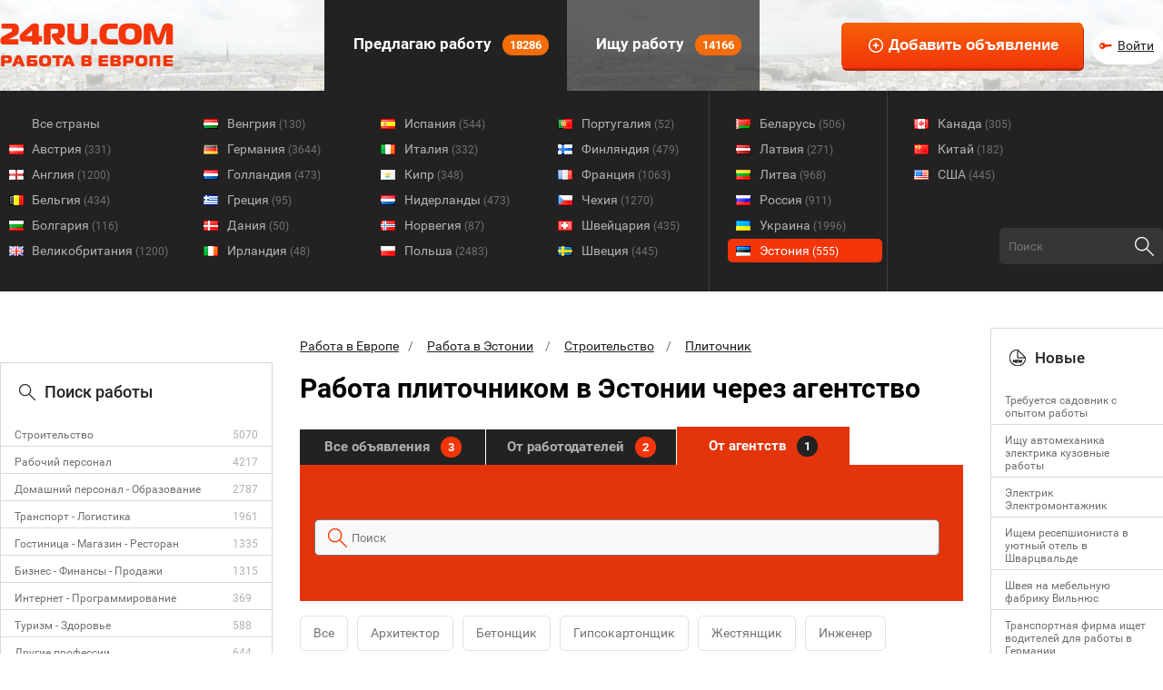

--- FILE ---
content_type: text/html; charset=UTF-8
request_url: https://24ru.com/rabota-estonia/agency/building/tiler
body_size: 11151
content:
<html>
<head>
<script async src="//pagead2.googlesyndication.com/pagead/js/adsbygoogle.js"></script>
	<script>
     window.onload = function() {
         (adsbygoogle = window.adsbygoogle || []).push({
             google_ad_client: "ca-pub-3303918418798260",
             enable_page_level_ads: true
         });
     }
	</script>
	<style type="text/css">
		/* cyrillic-ext */
		@font-face {
		  font-family: 'Roboto';
		  font-style: normal;
		  font-weight: 400;
		  src: local('Roboto'), local('Roboto-Regular'), url(https://fonts.gstatic.com/s/roboto/v15/ek4gzZ-GeXAPcSbHtCeQI_esZW2xOQ-xsNqO47m55DA.woff2) format('woff2');
		  unicode-range: U+0460-052F, U+20B4, U+2DE0-2DFF, U+A640-A69F;
		}
		/* cyrillic */
		@font-face {
		  font-family: 'Roboto';
		  font-style: normal;
		  font-weight: 400;
		  src: local('Roboto'), local('Roboto-Regular'), url(https://fonts.gstatic.com/s/roboto/v15/mErvLBYg_cXG3rLvUsKT_fesZW2xOQ-xsNqO47m55DA.woff2) format('woff2');
		  unicode-range: U+0400-045F, U+0490-0491, U+04B0-04B1, U+2116;
		}
		/* greek-ext */
		@font-face {
		  font-family: 'Roboto';
		  font-style: normal;
		  font-weight: 400;
		  src: local('Roboto'), local('Roboto-Regular'), url(https://fonts.gstatic.com/s/roboto/v15/-2n2p-_Y08sg57CNWQfKNvesZW2xOQ-xsNqO47m55DA.woff2) format('woff2');
		  unicode-range: U+1F00-1FFF;
		}
		/* greek */
		@font-face {
		  font-family: 'Roboto';
		  font-style: normal;
		  font-weight: 400;
		  src: local('Roboto'), local('Roboto-Regular'), url(https://fonts.gstatic.com/s/roboto/v15/u0TOpm082MNkS5K0Q4rhqvesZW2xOQ-xsNqO47m55DA.woff2) format('woff2');
		  unicode-range: U+0370-03FF;
		}
		/* vietnamese */
		@font-face {
		  font-family: 'Roboto';
		  font-style: normal;
		  font-weight: 400;
		  src: local('Roboto'), local('Roboto-Regular'), url(https://fonts.gstatic.com/s/roboto/v15/NdF9MtnOpLzo-noMoG0miPesZW2xOQ-xsNqO47m55DA.woff2) format('woff2');
		  unicode-range: U+0102-0103, U+1EA0-1EF9, U+20AB;
		}
		/* latin-ext */
		@font-face {
		  font-family: 'Roboto';
		  font-style: normal;
		  font-weight: 400;
		  src: local('Roboto'), local('Roboto-Regular'), url(https://fonts.gstatic.com/s/roboto/v15/Fcx7Wwv8OzT71A3E1XOAjvesZW2xOQ-xsNqO47m55DA.woff2) format('woff2');
		  unicode-range: U+0100-024F, U+1E00-1EFF, U+20A0-20AB, U+20AD-20CF, U+2C60-2C7F, U+A720-A7FF;
		}
		/* latin */
		@font-face {
		  font-family: 'Roboto';
		  font-style: normal;
		  font-weight: 400;
		  src: local('Roboto'), local('Roboto-Regular'), url(https://fonts.gstatic.com/s/roboto/v15/CWB0XYA8bzo0kSThX0UTuA.woff2) format('woff2');
		  unicode-range: U+0000-00FF, U+0131, U+0152-0153, U+02C6, U+02DA, U+02DC, U+2000-206F, U+2074, U+20AC, U+2212, U+2215;
		}
		/* cyrillic-ext */
		@font-face {
		  font-family: 'Roboto';
		  font-style: normal;
		  font-weight: 500;
		  src: local('Roboto Medium'), local('Roboto-Medium'), url(https://fonts.gstatic.com/s/roboto/v15/ZLqKeelYbATG60EpZBSDyxJtnKITppOI_IvcXXDNrsc.woff2) format('woff2');
		  unicode-range: U+0460-052F, U+20B4, U+2DE0-2DFF, U+A640-A69F;
		}
		/* cyrillic */
		@font-face {
		  font-family: 'Roboto';
		  font-style: normal;
		  font-weight: 500;
		  src: local('Roboto Medium'), local('Roboto-Medium'), url(https://fonts.gstatic.com/s/roboto/v15/oHi30kwQWvpCWqAhzHcCSBJtnKITppOI_IvcXXDNrsc.woff2) format('woff2');
		  unicode-range: U+0400-045F, U+0490-0491, U+04B0-04B1, U+2116;
		}
		/* greek-ext */
		@font-face {
		  font-family: 'Roboto';
		  font-style: normal;
		  font-weight: 500;
		  src: local('Roboto Medium'), local('Roboto-Medium'), url(https://fonts.gstatic.com/s/roboto/v15/rGvHdJnr2l75qb0YND9NyBJtnKITppOI_IvcXXDNrsc.woff2) format('woff2');
		  unicode-range: U+1F00-1FFF;
		}
		/* greek */
		@font-face {
		  font-family: 'Roboto';
		  font-style: normal;
		  font-weight: 500;
		  src: local('Roboto Medium'), local('Roboto-Medium'), url(https://fonts.gstatic.com/s/roboto/v15/mx9Uck6uB63VIKFYnEMXrRJtnKITppOI_IvcXXDNrsc.woff2) format('woff2');
		  unicode-range: U+0370-03FF;
		}
		/* vietnamese */
		@font-face {
		  font-family: 'Roboto';
		  font-style: normal;
		  font-weight: 500;
		  src: local('Roboto Medium'), local('Roboto-Medium'), url(https://fonts.gstatic.com/s/roboto/v15/mbmhprMH69Zi6eEPBYVFhRJtnKITppOI_IvcXXDNrsc.woff2) format('woff2');
		  unicode-range: U+0102-0103, U+1EA0-1EF9, U+20AB;
		}
		/* latin-ext */
		@font-face {
		  font-family: 'Roboto';
		  font-style: normal;
		  font-weight: 500;
		  src: local('Roboto Medium'), local('Roboto-Medium'), url(https://fonts.gstatic.com/s/roboto/v15/oOeFwZNlrTefzLYmlVV1UBJtnKITppOI_IvcXXDNrsc.woff2) format('woff2');
		  unicode-range: U+0100-024F, U+1E00-1EFF, U+20A0-20AB, U+20AD-20CF, U+2C60-2C7F, U+A720-A7FF;
		}
		/* latin */
		@font-face {
		  font-family: 'Roboto';
		  font-style: normal;
		  font-weight: 500;
		  src: local('Roboto Medium'), local('Roboto-Medium'), url(https://fonts.gstatic.com/s/roboto/v15/RxZJdnzeo3R5zSexge8UUVtXRa8TVwTICgirnJhmVJw.woff2) format('woff2');
		  unicode-range: U+0000-00FF, U+0131, U+0152-0153, U+02C6, U+02DA, U+02DC, U+2000-206F, U+2074, U+20AC, U+2212, U+2215;
		}
		/* cyrillic-ext */
		@font-face {
		  font-family: 'Roboto';
		  font-style: normal;
		  font-weight: 700;
		  src: local('Roboto Bold'), local('Roboto-Bold'), url(https://fonts.gstatic.com/s/roboto/v15/77FXFjRbGzN4aCrSFhlh3hJtnKITppOI_IvcXXDNrsc.woff2) format('woff2');
		  unicode-range: U+0460-052F, U+20B4, U+2DE0-2DFF, U+A640-A69F;
		}
		/* cyrillic */
		@font-face {
		  font-family: 'Roboto';
		  font-style: normal;
		  font-weight: 700;
		  src: local('Roboto Bold'), local('Roboto-Bold'), url(https://fonts.gstatic.com/s/roboto/v15/isZ-wbCXNKAbnjo6_TwHThJtnKITppOI_IvcXXDNrsc.woff2) format('woff2');
		  unicode-range: U+0400-045F, U+0490-0491, U+04B0-04B1, U+2116;
		}
		/* greek-ext */
		@font-face {
		  font-family: 'Roboto';
		  font-style: normal;
		  font-weight: 700;
		  src: local('Roboto Bold'), local('Roboto-Bold'), url(https://fonts.gstatic.com/s/roboto/v15/UX6i4JxQDm3fVTc1CPuwqhJtnKITppOI_IvcXXDNrsc.woff2) format('woff2');
		  unicode-range: U+1F00-1FFF;
		}
		/* greek */
		@font-face {
		  font-family: 'Roboto';
		  font-style: normal;
		  font-weight: 700;
		  src: local('Roboto Bold'), local('Roboto-Bold'), url(https://fonts.gstatic.com/s/roboto/v15/jSN2CGVDbcVyCnfJfjSdfBJtnKITppOI_IvcXXDNrsc.woff2) format('woff2');
		  unicode-range: U+0370-03FF;
		}
		/* vietnamese */
		@font-face {
		  font-family: 'Roboto';
		  font-style: normal;
		  font-weight: 700;
		  src: local('Roboto Bold'), local('Roboto-Bold'), url(https://fonts.gstatic.com/s/roboto/v15/PwZc-YbIL414wB9rB1IAPRJtnKITppOI_IvcXXDNrsc.woff2) format('woff2');
		  unicode-range: U+0102-0103, U+1EA0-1EF9, U+20AB;
		}
		/* latin-ext */
		@font-face {
		  font-family: 'Roboto';
		  font-style: normal;
		  font-weight: 700;
		  src: local('Roboto Bold'), local('Roboto-Bold'), url(https://fonts.gstatic.com/s/roboto/v15/97uahxiqZRoncBaCEI3aWxJtnKITppOI_IvcXXDNrsc.woff2) format('woff2');
		  unicode-range: U+0100-024F, U+1E00-1EFF, U+20A0-20AB, U+20AD-20CF, U+2C60-2C7F, U+A720-A7FF;
		}
		/* latin */
		@font-face {
		  font-family: 'Roboto';
		  font-style: normal;
		  font-weight: 700;
		  src: local('Roboto Bold'), local('Roboto-Bold'), url(https://fonts.gstatic.com/s/roboto/v15/d-6IYplOFocCacKzxwXSOFtXRa8TVwTICgirnJhmVJw.woff2) format('woff2');
		  unicode-range: U+0000-00FF, U+0131, U+0152-0153, U+02C6, U+02DA, U+02DC, U+2000-206F, U+2074, U+20AC, U+2212, U+2215;
		}
	</style>
	<style type="text/css">
		html {
			height: 100%;
		}

		body {
			margin: 0;
			height: 100%;
			font-family: 'Roboto', sans-serif;
			font-size: 14px;
			color: #717171;
		}

		input, textarea
		{
			outline: none;
		}

		.content-width
		{
			width: 1280px;
			margin: 0 auto;
		}

		.txt-big
		{
			font-size: 18px;
		}

		.txt-small
		{
			font-size: 12px;
		}

		.txt-smallest
		{
			font-size: 10px;
		}

		.underlined
		{
			text-decoration: underline !important;
		}


		#page {
			min-height: 100%;
		}

		.overhid {
			overflow: hidden;
		}

		.f-left {
			float: left;
		}

		.hidden {
			display: none !important;
		}

		.txt-green
		{
			color: #12a61a;
		}

		.txt-bold
		{
			font-weight: bold;
		}

		.container
		{
			margin: 25px 50px;
		}

		h1
		{
			margin-top: 0px;
			font-size: 30px;
			color: #000;
			font-weight: bold;
		}

		h2
		{
			font-size: 18px;
			font-weight: 500;
			color: #222222;
		}

		h3
		{
			font-size: 16px;
			color: #000;
		}

		#hFooter {
			height: 290px;
		}

		.txt-blue
		{
			color: #5091b3;
		}

		.nom
		{
			margin: 0;
		}

		.txt-gray
		{
			color: #999999;
		}

		.txt-red
		{
			color: #f43509 !important;
		}

		.stripped-table tr:nth-child(odd)
		{
			background: #f6f6f6;
		}

		.gradient-table tr
		{
			background: #f5f5f5;
			background: linear-gradient(to top, #f5f5f5, #ffffff);
			border-bottom: solid 1px #ccc;
		}

		.simple-table tr
		{
			border: none;
			background: none;
		}

		.simple-table td
		{
			border: none;
			background: none;
			padding: 2px 1px;
		}

		.m-right-20
		{
			margin-right: 20px;
		}

		#menu
		{
			background: url('/img/header-bg3.jpg') no-repeat;
			height: 100px;
			z-index: 1;
		}

		#menu-tr
		{
			background: url('/img/header-tr2.png');
			height: 100px;
			z-index: 2;
		}

		#menu-tr > div
		{
			z-index: 3;
		}

		#logo
		{
			padding-top: 25px;
			float: left;
			margin-right: 96px;
			width: 261px;
		}

		#mlinks
		{
			float: left;
			overflow: hidden;
		}

		#big-add
		{
			float: right;
			margin-left: 0px;
			padding-top: 25px;
			padding-right: 0px;
		}

		#auth-block
		{
			float: right;
			margin-left: 10px;
		}

		#unauth
		{
			margin-top: 33px;
			width: 78px;
			height: 38px;
			background: #fff;
			border-radius: 50px;
			-webkit-border-radius: 50px;
			-moz-border-radius: 50px;
		}

		#auth
		{
			margin-top: 33px;
		}

		#auth img
		{
			cursor: pointer;
		}

		#unauth a
		{
			background: url('/img/icon-key.png') no-repeat left center;
			padding-left: 20px;
			margin-left: 8px;
			margin-top: 9px;
			font-size: 14px;
			color: #222222;
			display: inline-block;
		}

		.big-add-button
		{
			background: url('/img/icon-plus.png') no-repeat 12% 50%, linear-gradient(to top, #f43509, #f46109);
			font-weight: bold;
			font-size: 17px;
			color: #fff;
			padding: 15px 27px 15px 52px;
			border: none;
			border-radius: 5px;
			-webkit-border-radius: 5px;
			-moz-border-radius: 5px;
			/* сдвиг лево, сдвиг вниз, размытие, размер, цвет */
			box-shadow: 1px 3px 0px 0px rgba(187,41,7,1);
			position: relative;
		}

		.big-add-button:active {
			box-shadow: none;
			top: 3px;
			left: 1px;
		}

		#mlinks > div
		{
			padding: 35px 20px 0px;
			background-color: #222222;
			float: left;
			height: 65px;
			font-weight: bold;
			font-size: 15px;
			color: #fff;
		}

		#mlinks > div.unactive
		{
			background-color: rgba(34, 34, 34, 0.7);
		}

		#mlinks > a
		{
			padding: 38px 20px 0px;
			background-color: #222222;
			float: left;
			height: 62px;
			font-weight: bold;
			font-size: 17px;
			color: #fff;
			text-decoration: none;

		}

		#mlinks > a.unactive
		{
			background-color: rgba(34, 34, 34, 0.7);
		}

		.icon
		{
			display: inline-block;
			background-position: left bottom;
			background-repeat: no-repeat;
			position: relative;
			margin-right: 8px;
		}

		#menu .icon2text
		{
			top: 3px;
		}

		.icon2text
		{
			top: 3px;
		}

		.icon-vac
		{
			background: url('/img/icon-vac.png') no-repeat;
			width: 22px;
			height: 22px;
			margin-right: 8px;
		}

		.icon-cv
		{
			background: url('/img/icon-cv.png') no-repeat;
			width: 22px;
			height: 22px;
			margin-right: 8px;
		}

		#mlinks .counter
		{
			display: inline-block;
			margin-left: 8px;
			font-size: 13px;
			padding: 4px 8px;
			background: #f46d09;
			border-radius: 150px;
			-webkit-border-radius: 150px;
			-moz-border-radius: 150px;
		}

		.bg-dark
		{
			background-color: #222222;
		}

		#countries
		{
			background-color: #222222;
			color: #b0b0b0;
			height: 221px;
		}

		#countries .content-width .column
		{
			float: left;
			width: 170px;
			margin-right: 5px;
			padding-left: 20px;
			height: 221px;
		}

		#countries .content-width .column:first-child
		{
			width: 190px;
			padding-left: 0px;
		}

		#countries .content-width .column div:first-child
		{
			margin-top: 23px;
		}

		#countries .content-width .column a:first-child
		{
			margin-top: 23px;
		}

		#countries .content-width .column a
		{
			background-position: 6% center;
			background-repeat: no-repeat;
			margin: 2px 0px;
			padding: 5px 25px 5px 35px;
			display: block;
			color: #b0b0b0;
			font-size: 14px;
			text-decoration: none;
		}

		#countries .content-width .column div
		{
			background-position: left center;
			background-repeat: no-repeat;
			margin: 2px 0px;
			padding: 5px 25px;
			display: block;
			color: #b0b0b0;
		}

		#countries .content-width .column div.selected
		{
			color: #ffffff;
			background: #f43509;
			border-radius: 5px;
			-webkit-border-radius: 5px;
			-moz-border-radius: 5px;
		}

		#countries .content-width .column a.selected
		{
			color: #ffffff;
			background-color: #f43509;
			border-radius: 5px;
			-webkit-border-radius: 5px;
			-moz-border-radius: 5px;
		}

		#countries .content-width .column a.selected .counter
		{
			color: #fff;
		}

		#countries .content-width .column a .counter
		{
			font-size: 12px;
			color: #717171;
		}

		#countries .content-width > .column.bordered
		{
			border-left: solid 1px #3d3d3d;
		}

		#countries .content-width .column:last-child
		{
			margin-right: 0px;
		}

		.relative
		{
			position: relative;
		}

		#countries .search
		{
			width: 180px;
			height: 40px;
			position: absolute;
			right: 0px;
			bottom: 30px;
		}

		#countries .search input[type=text]
		{
			width: 100%;
			height: 100%;
			background: #363636;
			border-radius: 5px;
			-webkit-border-radius: 5px;
			-moz-border-radius: 5px;
			border: none;
			font-family: 'Roboto', sans-serif;
			color: #717171;
			padding-left: 10px;
			padding-right: 35px;
		}

		#countries .search input[type=submit]
		{
			border: none;
			background: url('/img/icon-search.png') no-repeat;
			position: absolute;
			right: 10px;
			top: 10px;
			width: 21px;
			height: 21px;
			cursor: pointer;
		}

		#main
		{
			margin-top: 40px;
			margin-bottom: 100px;
		}

		#main > table
		{
			border-spacing: 0px;
			overflow: hidden;
		}

		#main > table td
		{
			width: 730px;
			padding-left: 30px;
			padding-right: 30px;
			padding-top: 12px;
			vertical-align: top;
		}

		#main > table tr td:first-child
		{
			width: 300px;
			padding: 0px;
            overflow: hidden;
		}

		#main > table tr td:last-child
		{
			width: 190px;
			padding: 0px;
		}

		.grayblock
		{
			padding-top: 20px;
			padding-bottom: 10px;
			border: solid 1px #d8d8d8;
		}

		.grayblock .title
		{
			margin-left: 20px;
			font-size: 18px;
			font-weight: 500;
			color: #222222;
			margin-bottom: 20px;
		}

		.grayblock .icon2text
		{
			top: 3px;
		}

		.icon-world
		{
			background: url('/img/icon-world.png');
			width: 18px;
			height: 18px;
			margin-right: 10px;
		}

		.icon-search
		{
			background: url('/img/icon-search2.png');
			width: 18px;
			height: 18px;
			margin-right: 10px;
		}

		.grayblock .list
		{
			padding-left: 20px;
		}

		.grayblock .divider
		{
			margin: 8px 0px;
			width: 100%;
			height: 2px;
			border-bottom: solid 1px #d8d8d8;
		}

		.grayblock .list .country
		{
			display: block;
			background-position: left center;
			background-repeat: no-repeat;
			margin: 5px 0px;
			padding-left: 26px;
			font-size: 12px;
			color: #717171;
			text-decoration: none;
		}

		.grayblock .list .country:hover
		{
			text-decoration: underline;
		}

		.grayblock .advlist > div
		{
			border-bottom: solid 1px #d8d8d8;
			padding: 10px 5px 5px 15px;
			overflow: hidden;
		}

		.grayblock .advlist > div div:first-child
		{
			width: 170px;
			float: left;
			margin-right: 15px;
			font-size: 12px;
		}

		.grayblock .advlist > div div:first-child a
		{
			font-size: 12px;
			color: #717171;
			font-size: 12px;
			text-decoration: none;
		}

		.grayblock .advlist > div:hover
		{
			background: #f43509;
		}

		.grayblock .advlist > div:hover div
		{
			color: #ffffff !important;
		}

		.grayblock .advlist > div:hover a
		{
			color: #ffffff !important;
		}

		.grayblock .advlist > div div:last-child
		{
			font-size: 12px;
			color: #b0b0b0;
			float: left;
		}

		.grayblock .advlist > div:last-child
		{
			border-bottom: none;
		}

		.tabs
		{
			overflow: hidden;
			position: relative;
		}

        .tabs .tab {
            text-decoration: none;
        }

		.tabs .tab:first-child
		{
			width: 204px;
		}

		.tabs .tab.active
		{
			height: 42px;
			background: #E4340C;
			color: #fff;
			height: 42px;
			margin-top: 0px;
		}

		.tabs .tab.active .counter
		{
			background: #222222;
		}

		.tabs .tab
		{
			width: 209px;
			float: left;
			margin-right: 1px;
			background: #222222;
			font-size: 15px;
			font-weight: bold;
			color: #b0b0b0;
			height: 39px;
			margin-top: 3px;
			cursor: pointer;
		}

		.tabs .tab:last-child
		{
			width: 190px;
			margin-right: 0px;
		}

		.tabs .tab .counter
		{
			display: inline-block;
			margin-left: 8px;
			font-size: 13px;
			padding: 4px 8px;
			background: #f43509;
			border-radius: 150px;
			-webkit-border-radius: 150px;
			-moz-border-radius: 150px;
			color: #fff;
		}

		.tabs .tab.active div, .tabs .tab.active a
		{
			margin-top: 5px;
		}

		.tabs .tab div, .tabs .tab a
		{
			margin-top: 4px;
			text-align: center;
		}

		.tabcontent
		{
			background: #E4340C;
			padding-top: 20px;
			padding-left: 6px;
			padding-bottom: 20px;
			overflow: hidden;
		}

		.tabcontent .list div
		{
			color: #fff;
			margin-top: 10px;
			margin-left: 10px;
			font-size: 14px;
		}
		.m-top-25
		{
			margin-top: 25px;
		}

		.searchblock input[type=text]
		{
			width: 95%;
			margin: 40px 10px 30px 10px;
			height: 40px;
			background: url('/img/icon-search-red.png') no-repeat 2% 50% #f8f8f8;
			border: solid 1px #7c7c7c;
			border-radius: 5px;
			-webkit-border-radius: 5px;
			-moz-border-radius: 5px;
			font-family: 'Roboto', sans-serif;
			color: #717171;
			padding-left: 40px;
		}

		.advs
		{
			margin: 40px 0px;
		}

		.adv
		{
			border: solid 5px #d8d8d8;
			padding: 20px 15px;
			background: #f8f8f8;
			margin-bottom: 20px;
			display: block;
			text-decoration: none !important;
		}

		.advs .adv:last-child
		{
			margin-bottom: 0px;
		}

		.adv:hover
		{
			border: solid 5px #f43509;
		}

		.adv.is-vip
		{
			border: solid 5px #f43509;
		}

		.adv .money
		{
			padding: 8px 8px 8px 35px;
			background: url('/img/icon-money.png') no-repeat 8% 50% #222222;
			color: #fff;
			font-weight: bold;
			font-size: 18px;
			display: inline-block;
			margin-right: 20px;
			border-radius: 5px;
			-webkit-border-radius: 5px;
			-moz-border-radius: 5px;
			float: left;
			margin-right: 30px;
		}

		.adv .time
		{
			padding-left: 22px;
			background: url('/img/icon-time.png') no-repeat left center;
			color: #b0b0b0;
			font-size: 12px;
			float: left;
            min-height: 15px;
		}

		.adv .category
		{
			padding-right: 10px;
			color: #b0b0b0;
			font-size: 12px;
			float: right;
		}

		.adv .country
		{
			display: inline-block;
			background-position: left center;
			background-repeat: no-repeat;
			margin-top: 13px;
			padding-left: 26px;
			font-size: 12px;
			color: #222222;
		}

		.adv .text
		{
			margin: 13px 0px;
			font-size: 14px;

		}

		.adv .mainl
		{
			color: #F41109!important;
			font-size: 19px !important;
			margin-bottom: 13px !important;
			display: block !important;
			text-decoration: underline !important;
		}

		.adv a:hover
		{
			text-decoration: none;
		}

		.pager
		{
			border-top: solid 1px #d8d8d8;
			padding-top: 30px;
			padding-bottom: 30px;
		}

		.pager .pages
		{
			text-align: center;
		}

		.pager .pages .page
		{
			border-radius: 50%;
			width: 30px;
			height: 30px;
			display: inline-block;
			margin-right: 10px;
			color: #717171;
			font-size: 18px;
			border: solid 1px #e4e4e4;
			text-align: center;
		}

		.pager .pages .page.active
		{
			background: #f43509;
			color: #fff;
			border: none;
		}

		.pager .pages .page a
		{
			display: inline-block;
			margin-top: 3px;
			color: #717171;
			font-size: 18px;
			text-decoration: none;
		}

		.pager .pages .page span
		{
			display: inline-block;
			margin-top: 3px;
		}

		.redblock
		{
			padding-top: 20px;
			padding-bottom: 10px;
			border: solid 1px #cb2c07;
			background: #f43509;
		}

		.redblock .title
		{
			margin-left: 20px;
			font-size: 18px;
			font-weight: 500;
			color: #fff;
			margin-bottom: 20px;
		}

		.redblock .icon2text
		{
			top: 3px;
		}

		.icon-new
		{
			background: url('/img/icon-new.png');
			width: 18px;
			height: 18px;
			margin-right: 10px;
		}

		.redblock .advlist > div
		{
			border-bottom: solid 1px #cb2c07;
			padding: 10px 10px 5px 20px;
			overflow: hidden;
		}

		.redblock .advlist > div a
		{
			font-size: 12px;
			color: #fff;
			font-size: 12px;
			text-decoration: none;
		}

		.redblock .advlist > div a:hover
		{
			text-decoration: underline;
		}

		.redblock .advlist > div:last-child
		{
			border-bottom: none;
		}

		.darkblock
		{
			padding-top: 20px;
			padding-bottom: 10px;
			border: solid 1px #222222;
			background: #363636;
		}

		.darkblock .title
		{
			margin-left: 20px;
			font-size: 18px;
			font-weight: 500;
			color: #fff;
			margin-bottom: 20px;
		}

		.darkblock .icon2text
		{
			top: 3px;
		}

		.icon-eye
		{
			background-image: url('/img/icon-eye.png');
			width: 18px;
			height: 18px;
			margin-right: 10px;
			background-position: 0% 50%;
		}

		.darkblock .advlist > div
		{
			border-bottom: solid 1px #222222;
			padding: 10px 10px 5px 20px;
			overflow: hidden;
		}

		.darkblock .advlist > div a
		{
			font-size: 12px;
			color: #b0b0b0;
			font-size: 12px;
			text-decoration: none;
		}

		.darkblock .advlist > div a:hover
		{
			text-decoration: underline;
		}

		.darkblock .advlist > div:last-child
		{
			border-bottom: none;
		}

		.pre-page-text
		{
			color: #9F9D9D;
			font-size: 16px;
			margin-bottom: 25px;
		    margin-top: 35px;
		}

        #politicsLine {
            height: 100px;

        }
	</style>
	<meta http-equiv="Content-Type" content="text/html;charset=utf-8" />
<meta name="description" content="Поиск работы плиточника без знания языка в Эстонии
" />
<meta name="keywords" content="Эстония, работа, Плиточник , трудоустройство, вакансия, агентство, работать, специальность, профессия, зарплата, контракт, плиточником, оформление
" />	<title>Трудоустройство плиточником в Эстонии</title>	<link rel="SHORTCUT ICON" href="/img/favicon.ico">
	<meta name="viewport" content="width=device-width, initial-scale=1, user-scalable=0">
			<script type="text/javascript">
		function addLink()
		{
			var body_element = document.getElementsByTagName('body')[0];
			var selection;
			selection = window.getSelection();
			var pagelink = ' Источник: '+document.location.href+' 24ru.com - Работа в Европе';
			var copytext = selection + pagelink;
			var newdiv = document.createElement('div');
			newdiv.style.position='absolute';
			newdiv.style.left='-99999px';
			body_element.appendChild(newdiv);
			newdiv.innerHTML = copytext;
			selection.selectAllChildren(newdiv);
			window.setTimeout(function()
			{
				body_element.removeChild(newdiv);
			},0);
		}
		document.oncopy = addLink;
		</script>
<!-- Google tag (gtag.js) -->
<script async src="https://www.googletagmanager.com/gtag/js?id=G-QH72YHET7C"></script>
<script>
  window.dataLayer = window.dataLayer || [];
  function gtag(){dataLayer.push(arguments);}
  gtag('js', new Date());

  gtag('config', 'G-QH72YHET7C');
</script>
<!-- Google Tag Manager -->
<script>(function(w,d,s,l,i){w[l]=w[l]||[];w[l].push({'gtm.start':
new Date().getTime(),event:'gtm.js'});var f=d.getElementsByTagName(s)[0],
j=d.createElement(s),dl=l!='dataLayer'?'&l='+l:'';j.async=true;j.src=
'https://www.googletagmanager.com/gtm.js?id='+i+dl;f.parentNode.insertBefore(j,f);
})(window,document,'script','dataLayer','GTM-MZLJPBPC');</script>
<!-- End Google Tag Manager -->

	<script src='https://www.google.com/recaptcha/api.js' async defer></script>
</head>
<body>
<!-- Google Tag Manager (noscript) -->
<noscript><iframe src="https://www.googletagmanager.com/ns.html?id=GTM-MZLJPBPC"
height="0" width="0" style="display:none;visibility:hidden"></iframe></noscript>
<!-- End Google Tag Manager (noscript) -->
    	   	   		<div id="page">
		<div id="menu">
		<div id="menu-tr">
			<div class="content-width overhid">
				<div id="logo">
					<a href="/"><img src="/img/logo.png" /></a>
				</div>
				<div id="mlinks">
					<a href="/">
						<div class="icon icon2text"></div> Предлагаю работу <div class="counter">18286</div>
					</a>
					<a href="/poisk-raboti" class="unactive">
						<div class="icon icon2text"></div> Ищу работу <div class="counter">14166</div>
					</a>
				</div>
				<div id="auth-block">
											<div id="unauth"><a href="/auth">Войти</a></div>
									</div>
				<div id="big-add">
					<input type="button" class="big-add-button" value="Добавить объявление" onclick="document.location = '/index/add';" />
				</div>
			</div>
		</div>
		</div>
				<div id="countries">
			<a href="#" class="countries__button">Во всех странах</a>
			<div class="content-width overhid relative">
								<div class="column">
											<a href="/">Все страны</a>
																																	<a href="/rabota-austria" style="background-image: url('/image/country/1/icon_90d5a22c753372a623eff742cf0fc2cb.png');">Австрия&nbsp;<span class="counter">(331)</span></a>
						<img class="country-1-icon hidden" src="/image/country/1/icon_90d5a22c753372a623eff742cf0fc2cb.png" />
																							<a href="/rabota-england" style="background-image: url('/image/country/2/icon_cd4ee3ed70c59bfa618328fa3588b48b.png');">Англия&nbsp;<span class="counter">(1200)</span></a>
						<img class="country-2-icon hidden" src="/image/country/2/icon_cd4ee3ed70c59bfa618328fa3588b48b.png" />
																							<a href="/rabota-belgium" style="background-image: url('/image/country/3/icon_5bf10e9fafaf6cc25d22c52d3d937f5d.png');">Бельгия&nbsp;<span class="counter">(434)</span></a>
						<img class="country-3-icon hidden" src="/image/country/3/icon_5bf10e9fafaf6cc25d22c52d3d937f5d.png" />
																							<a href="/rabota-bulgaria" style="background-image: url('/image/country/4/icon_9e357f0472f256aa0e233010cc356433.png');">Болгария&nbsp;<span class="counter">(116)</span></a>
						<img class="country-4-icon hidden" src="/image/country/4/icon_9e357f0472f256aa0e233010cc356433.png" />
																							<a href="/rabota-greatbritain" style="background-image: url('/image/country/5/icon_31debce5f6bf9dbba3e3049123b6ff55.png');">Великобритания&nbsp;<span class="counter">(1200)</span></a>
						<img class="country-5-icon hidden" src="/image/country/5/icon_31debce5f6bf9dbba3e3049123b6ff55.png" />
									</div>
								<div class="column">
																																	<a href="/rabota-hungary" style="background-image: url('/image/country/6/icon_fab7e7abdd817269343d422cfa5957dd.png');">Венгрия&nbsp;<span class="counter">(130)</span></a>
						<img class="country-6-icon hidden" src="/image/country/6/icon_fab7e7abdd817269343d422cfa5957dd.png" />
																							<a href="/rabota-germany" style="background-image: url('/image/country/7/icon_172c29b6732929fb70d53b975e7ef15a.png');">Германия&nbsp;<span class="counter">(3644)</span></a>
						<img class="country-7-icon hidden" src="/image/country/7/icon_172c29b6732929fb70d53b975e7ef15a.png" />
																							<a href="/rabota-holland" style="background-image: url('/image/country/8/icon_9194b084bc43a8942f846ed68ace54ce.png');">Голландия&nbsp;<span class="counter">(473)</span></a>
						<img class="country-8-icon hidden" src="/image/country/8/icon_9194b084bc43a8942f846ed68ace54ce.png" />
																							<a href="/rabota-greece" style="background-image: url('/image/country/9/icon_87a089b19b793260919a35b02b3a390c.png');">Греция&nbsp;<span class="counter">(95)</span></a>
						<img class="country-9-icon hidden" src="/image/country/9/icon_87a089b19b793260919a35b02b3a390c.png" />
																							<a href="/rabota-denmark" style="background-image: url('/image/country/10/icon_b962b6c8b00f9e8b5de814907a05d0e5.png');">Дания&nbsp;<span class="counter">(50)</span></a>
						<img class="country-10-icon hidden" src="/image/country/10/icon_b962b6c8b00f9e8b5de814907a05d0e5.png" />
																							<a href="/rabota-ireland" style="background-image: url('/image/country/11/icon_e448143ad927431faa71adbccd8a8d3c.png');">Ирландия&nbsp;<span class="counter">(48)</span></a>
						<img class="country-11-icon hidden" src="/image/country/11/icon_e448143ad927431faa71adbccd8a8d3c.png" />
									</div>
								<div class="column">
																																	<a href="/rabota-spain" style="background-image: url('/image/country/12/icon_861a784aa3dafef17140313afadba240.png');">Испания&nbsp;<span class="counter">(544)</span></a>
						<img class="country-12-icon hidden" src="/image/country/12/icon_861a784aa3dafef17140313afadba240.png" />
																							<a href="/rabota-italy" style="background-image: url('/image/country/13/icon_c7cce46a0e4822dde54561c27e8cae46.png');">Италия&nbsp;<span class="counter">(332)</span></a>
						<img class="country-13-icon hidden" src="/image/country/13/icon_c7cce46a0e4822dde54561c27e8cae46.png" />
																							<a href="/rabota-cyprus" style="background-image: url('/image/country/14/icon_6e7d60b9f2c61e18279fb4f48753cc6e.png');">Кипр&nbsp;<span class="counter">(348)</span></a>
						<img class="country-14-icon hidden" src="/image/country/14/icon_6e7d60b9f2c61e18279fb4f48753cc6e.png" />
																							<a href="/rabota-netherlands" style="background-image: url('/image/country/15/icon_d082b240da311d7e7cfa3ffaa300742a.png');">Нидерланды&nbsp;<span class="counter">(473)</span></a>
						<img class="country-15-icon hidden" src="/image/country/15/icon_d082b240da311d7e7cfa3ffaa300742a.png" />
																							<a href="/rabota-norway" style="background-image: url('/image/country/16/icon_467ce73f078adffc61b8881528352221.png');">Норвегия&nbsp;<span class="counter">(87)</span></a>
						<img class="country-16-icon hidden" src="/image/country/16/icon_467ce73f078adffc61b8881528352221.png" />
																							<a href="/rabota-poland" style="background-image: url('/image/country/17/icon_3b3b1fb69cdef3b70e7c346ffcedac4f.png');">Польша&nbsp;<span class="counter">(2483)</span></a>
						<img class="country-17-icon hidden" src="/image/country/17/icon_3b3b1fb69cdef3b70e7c346ffcedac4f.png" />
									</div>
								<div class="column">
																																	<a href="/rabota-portugal" style="background-image: url('/image/country/18/icon_96bfdb3338f8d440260ccdc8d929edaf.png');">Португалия&nbsp;<span class="counter">(52)</span></a>
						<img class="country-18-icon hidden" src="/image/country/18/icon_96bfdb3338f8d440260ccdc8d929edaf.png" />
																							<a href="/rabota-finland" style="background-image: url('/image/country/19/icon_3ab988edf2b97b41edc1935184fbf0fd.png');">Финляндия&nbsp;<span class="counter">(479)</span></a>
						<img class="country-19-icon hidden" src="/image/country/19/icon_3ab988edf2b97b41edc1935184fbf0fd.png" />
																							<a href="/rabota-france" style="background-image: url('/image/country/20/icon_a112bb955e97fc5f84bc5063441c1bf2.png');">Франция&nbsp;<span class="counter">(1063)</span></a>
						<img class="country-20-icon hidden" src="/image/country/20/icon_a112bb955e97fc5f84bc5063441c1bf2.png" />
																							<a href="/rabota-czech" style="background-image: url('/image/country/21/icon_b8ed43ebf1bdac48f145bee76819ed63.png');">Чехия&nbsp;<span class="counter">(1270)</span></a>
						<img class="country-21-icon hidden" src="/image/country/21/icon_b8ed43ebf1bdac48f145bee76819ed63.png" />
																							<a href="/rabota-switzerland" style="background-image: url('/image/country/22/icon_e4c4e37bf09dbdf5c9d5371a3de68c27.png');">Швейцария&nbsp;<span class="counter">(435)</span></a>
						<img class="country-22-icon hidden" src="/image/country/22/icon_e4c4e37bf09dbdf5c9d5371a3de68c27.png" />
																							<a href="/rabota-sweden" style="background-image: url('/image/country/23/icon_6958fafdc75c4ad7635d9bb8f4b1c95a.png');">Швеция&nbsp;<span class="counter">(445)</span></a>
						<img class="country-23-icon hidden" src="/image/country/23/icon_6958fafdc75c4ad7635d9bb8f4b1c95a.png" />
									</div>
								<div class="column bordered">
																																	<a href="/rabota-belarus" style="background-image: url('/image/country/27/icon_a48212ae4c9035a892c2b84e836bb997.png');">Беларусь&nbsp;<span class="counter">(506)</span></a>
						<img class="country-27-icon hidden" src="/image/country/27/icon_a48212ae4c9035a892c2b84e836bb997.png" />
																							<a href="/rabota-latvia" style="background-image: url('/image/country/24/icon_803a129ce9447309a58a8ae4b9553d6d.png');">Латвия&nbsp;<span class="counter">(271)</span></a>
						<img class="country-24-icon hidden" src="/image/country/24/icon_803a129ce9447309a58a8ae4b9553d6d.png" />
																							<a href="/rabota-lithuania" style="background-image: url('/image/country/25/icon_2988fdf49e5854cbc10a578a410214bd.png');">Литва&nbsp;<span class="counter">(968)</span></a>
						<img class="country-25-icon hidden" src="/image/country/25/icon_2988fdf49e5854cbc10a578a410214bd.png" />
																							<a href="/rabota-russia" style="background-image: url('/image/country/28/icon_a7d2af4f3c82e1ec5b94a6409b5c0522.png');">Россия&nbsp;<span class="counter">(911)</span></a>
						<img class="country-28-icon hidden" src="/image/country/28/icon_a7d2af4f3c82e1ec5b94a6409b5c0522.png" />
																							<a href="/rabota-ukraine" style="background-image: url('/image/country/29/icon_fac5d5dde15e17f96a3896853ef6bf31.png');">Украина&nbsp;<span class="counter">(1996)</span></a>
						<img class="country-29-icon hidden" src="/image/country/29/icon_fac5d5dde15e17f96a3896853ef6bf31.png" />
																							<a class="selected" href="/rabota-estonia" style="background-image: url('/image/country/26/icon_94b9d94ccfb232605524ac01451eaa0a.png');">Эстония&nbsp;<span class="counter">(555)</span></a>
						<img class="country-26-icon hidden" src="/image/country/26/icon_94b9d94ccfb232605524ac01451eaa0a.png" />
									</div>
								<div class="column bordered">
																																	<a href="/rabota-canada" style="background-image: url('/image/country/31/icon_18bb924f5f7c45c74a9035949156165c.png');">Канада&nbsp;<span class="counter">(305)</span></a>
						<img class="country-31-icon hidden" src="/image/country/31/icon_18bb924f5f7c45c74a9035949156165c.png" />
																							<a href="/rabota-china" style="background-image: url('/image/country/32/icon_9e7b213bb71339f1e154a76367537b10.png');">Китай&nbsp;<span class="counter">(182)</span></a>
						<img class="country-32-icon hidden" src="/image/country/32/icon_9e7b213bb71339f1e154a76367537b10.png" />
																							<a href="/rabota-usa" style="background-image: url('/image/country/30/icon_ac36eae589bb08f331dcba84404ec5d2.png');">США&nbsp;<span class="counter">(445)</span></a>
						<img class="country-30-icon hidden" src="/image/country/30/icon_ac36eae589bb08f331dcba84404ec5d2.png" />
									</div>
								<div class="search">
					<form action="" method="get">
						<input type="text" name="text" placeholder="Поиск" />
						<input type="submit" value="" />
					</form>
				</div>
			</div>
		</div>
		<div id="main">
		<table class="content-width">
		<tr>
		<td style="height: 100%;">
			
		   			   	<br /><br />
									<div class="grayblock">
				<div class="title"><div class="icon icon-search icon2text"></div>Поиск работы</div>
				<div class="advlist">
                                                                                                                                <div>
                                    <div style="width: 225px;">
                                                                                                                                                                <a href="/rabota-estonia/agency/building">Строительство</a>
                                    </div>
                                    <div>5070</div>
                                </div>
                                                            <div>
                                    <div style="width: 225px;">
                                                                                                                                                                <a href="/rabota-estonia/agency/working-staff">Рабочий персонал</a>
                                    </div>
                                    <div>4217</div>
                                </div>
                                                            <div>
                                    <div style="width: 225px;">
                                                                                                                                                                <a href="/rabota-estonia/agency/domestic-staff">Домашний персонал - Образование</a>
                                    </div>
                                    <div>2787</div>
                                </div>
                                                            <div>
                                    <div style="width: 225px;">
                                                                                                                                                                <a href="/rabota-estonia/agency/transport">Транспорт - Логистика</a>
                                    </div>
                                    <div>1961</div>
                                </div>
                                                            <div>
                                    <div style="width: 225px;">
                                                                                                                                                                <a href="/rabota-estonia/agency/hotel-restaurant-shop">Гостиница - Магазин - Ресторан</a>
                                    </div>
                                    <div>1335</div>
                                </div>
                                                            <div>
                                    <div style="width: 225px;">
                                                                                                                                                                <a href="/rabota-estonia/agency/business">Бизнес - Финансы - Продажи</a>
                                    </div>
                                    <div>1315</div>
                                </div>
                                                            <div>
                                    <div style="width: 225px;">
                                                                                                                                                                <a href="/rabota-estonia/agency/programming">Интернет - Программирование</a>
                                    </div>
                                    <div>369</div>
                                </div>
                                                            <div>
                                    <div style="width: 225px;">
                                                                                                                                                                <a href="/rabota-estonia/agency/health-industrie">Туризм - Здоровье</a>
                                    </div>
                                    <div>588</div>
                                </div>
                                                            <div>
                                    <div style="width: 225px;">
                                                                                                                                                                <a href="/rabota-estonia/agency/professions">Другие профессии</a>
                                    </div>
                                    <div>644</div>
                                </div>
                                                                        				</div>
			</div>
						<br />
			
						<div style="position: sticky; top: 15px;">
							</div>
			
		</td>
		<td>
			
			<div class="breadcrumbs">
    <div><a href="/">Работа в Европе</a></div>
            <div>
            <a href="/rabota-estonia">Работа в Эстонии</a>
        </div>
                <div>
                            <a href="/rabota-estonia/building">Строительство</a>
                    </div>
                <div>
                            <a href="/rabota-estonia/building/tiler">Плиточник </a>
                    </div>
    </div>
                            <h1>Работа плиточником в Эстонии через агентство </h1>
            			<div class="tabblock m-top-25">
				<form action="/rabota-estonia/agency/building/tiler" method="get" class="index-filter-form">
				<div class="tabs">
                                        					<a href="/rabota-estonia/building/tiler" class="tab set-all"><div>Все объявления <div class="counter">3</div></div></a>
                    					<a href="/rabota-estonia/employer/building/tiler" class="tab set-all"><div>От работодателей <div class="counter">2</div></div></a>
                    					<a href="/rabota-estonia/agency/building/tiler" class="tab set-all active"><div>От агентств <div class="counter">1</div></div></a>
                    				</div>
				<input type="hidden" name="type" value="nodirect" />
								<div class="tabcontent">
                    					<div class="searchblock">
						<input type="text" name="text" placeholder="Поиск" />
					</div>
				</div>
				</form>
                                                    <div class="seo-subcategory-list">
                                                                                                        <a class="seo-subcategory-list__item" href="/rabota-estonia/agency/building">Все</a>
                                                                                                        <a class="seo-subcategory-list__item " href="/rabota-estonia/agency/building/architect">Архитектор</a>
                                                                                <a class="seo-subcategory-list__item " href="/rabota-estonia/agency/building/concrete-worker">Бетонщик</a>
                                                                                <a class="seo-subcategory-list__item " href="/rabota-estonia/agency/building/drywall">Гипсокартонщик</a>
                                                                                <a class="seo-subcategory-list__item " href="/rabota-estonia/agency/building/tinsmith">Жестянщик</a>
                                                                                <a class="seo-subcategory-list__item " href="/rabota-estonia/agency/building/engineer">Инженер</a>
                                                                                <a class="seo-subcategory-list__item " href="/rabota-estonia/agency/building/bricklayer">Каменщик</a>
                                                                                <a class="seo-subcategory-list__item " href="/rabota-estonia/agency/building/roofer">Кровельщик</a>
                                                                                <a class="seo-subcategory-list__item " href="/rabota-estonia/agency/building/painter">Маляр </a>
                                                                                <a class="seo-subcategory-list__item " href="/rabota-estonia/agency/building/fitter">Монтажник</a>
                                                                                <a class="seo-subcategory-list__item " href="/rabota-estonia/agency/building/finisher">Отделочник </a>
                                                                                <a class="seo-subcategory-list__item seo-subcategory-list__item_active" href="/rabota-estonia/agency/building/tiler">Плиточник </a>
                                                                                <a class="seo-subcategory-list__item " href="/rabota-estonia/agency/building/carpenter">Плотник</a>
                                                                                <a class="seo-subcategory-list__item " href="/rabota-estonia/agency/building/construction-assistant">Подсобный рабочий</a>
                                                                                <a class="seo-subcategory-list__item " href="/rabota-estonia/agency/building/foreman">Прораб </a>
                                                                                <a class="seo-subcategory-list__item " href="/rabota-estonia/agency/building/handyman">Разнорабочий</a>
                                                                                <a class="seo-subcategory-list__item " href="/rabota-estonia/agency/building/plumber">Сантехник </a>
                                                                                <a class="seo-subcategory-list__item " href="/rabota-estonia/agency/building/welder">Сварщик </a>
                                                                                <a class="seo-subcategory-list__item " href="/rabota-estonia/agency/building/locksmith">Слесарь </a>
                                                                                <a class="seo-subcategory-list__item " href="/rabota-estonia/agency/building/joiner">Столяр </a>
                                                                                <a class="seo-subcategory-list__item " href="/rabota-estonia/agency/building/builder">Строитель</a>
                                                                                <a class="seo-subcategory-list__item " href="/rabota-estonia/agency/building/plasterer">Штукатур</a>
                                                                                <a class="seo-subcategory-list__item " href="/rabota-estonia/agency/building/excavator-operator">Экскаваторщик</a>
                                                                                <a class="seo-subcategory-list__item " href="/rabota-estonia/agency/building/electrician">Электрик</a>
                                                                                <a class="seo-subcategory-list__item " href="/rabota-estonia/agency/building/construction-worker">Работник на стройку </a>
                                            </div>
                			</div>

						<div style="margin: 20px 0px;" class="mob-gnhla"><script async src="//pagead2.googlesyndication.com/pagead/js/adsbygoogle.js"></script>
<!-- Mob_haupt_oben_adaptiv -->
<ins class="adsbygoogle"
     style="display:block"
     data-ad-client="ca-pub-3303918418798260"
     data-ad-slot="6843603662"
     data-ad-format="auto"></ins>
<script>
(adsbygoogle = window.adsbygoogle || []).push({});
</script></div>												<div class="advs" id="pageAdvList">
                <div class="adv-page adv-page-1">
                                                                                                                        <a name="a16349"></a>
                    <a href="/rabota-estonia/plitochniki-v-estoniyu-16349" class="adv">
                        <span class="mainl">Плиточники в Эстонию</span>
                        <div class="overhid">
                                                            <div class="money">1600€ в месяц</div>
                                                                                        <div style="margin-right: 10px; background-image: url('/image/country/26/icon_94b9d94ccfb232605524ac01451eaa0a.png');" class="country">
                                    Эстония                                </div>
                                                    </div>
                        <div class="text">
                                                        Условия работы: 

Вакансия бесплатная! 

Работа в Эстонии, Таллинн. 

Предоставляем жильё. 

Предоставляем рабочую одежду. 

Возможность работать по биометрическому паспорту

Помогаем бесплатно с оформлением всех необходимых документов (р...                        </div>
                        <div class="overhid">
                            <div class="time">
                                                                    11.02.2020                                                            </div>
                                                            <div class="category">Строительство / Плиточник </div>
                                                    </div>
                    </a>
                                                                            </div>
			</div>
                                    <div id="pagePaginator">
                                                                </div>
			<br />
									<div style="height: 100px;"></div>
		</td>
		<td style="width: 190px;">
																			<div class="grayblock" style="width: 190px;">
					<div class="title" style="font-size: 17px;"><div class="icon icon-new icon2text"></div>Новые</div>
					<div class="advlist">
												<div>
							<div><a href="/rabota-france/trebuetsya-sadovnik-s-opytom-raboty-444246">Требуется садовник с опытом работы</a></div>
						</div>
												<div>
							<div><a href="/rabota-france/ishhu-avtomehanika-elektrika-kuzovnye-raboty-444245">Ищу автомеханика электрика кузовные работы</a></div>
						</div>
												<div>
							<div><a href="/rabota-germany/elektrik-elektromontazhnik-444100">Электрик Электромонтажник</a></div>
						</div>
												<div>
							<div><a href="/rabota-germany/ishhem-resepshionista-v-uyutnyj-otel-v-shvarcvalde-443956">Ищем ресепшиониста в уютный отель в Шварцвальде</a></div>
						</div>
												<div>
							<div><a href="/rabota-lithuania/shveya-na-mebelnuyu-fabriku-vilnyus-443866">Швея на мебельную фабрику Вильнюс</a></div>
						</div>
												<div>
							<div><a href="/rabota-germany/transportnaya-firma-ishhet-voditelej-dlya-raboty-v-germanii-443865">Транспортная фирма ищет водителей для работы в Германии</a></div>
						</div>
												<div>
							<div><a href="/rabota-poland/starshij-prodavec-kasir-443745">Старший продавець-касир</a></div>
						</div>
												<div>
							<div><a href="/rabota-germany/gipsokartonshhiki-443709">Гипсокартонщики</a></div>
						</div>
												<div>
							<div><a href="/rabota-lithuania/sborshhik-metallokonstrukcij-443707">Сборщик Металлоконструкций</a></div>
						</div>
												<div>
							<div><a href="/rabota-austria/pomoshhnica-po-hozyajstvu-v-semyu-grac-avstriya-443440">Помощница по хозяйству в семью Грац Австрия</a></div>
						</div>
												<div style="margin-top: 13px; margin-bottom: 10px;">
							<div><a href="/" class="underlined">Смотреть все</a></div>
						</div>
					</div>
				</div>
									<br />
			<br />
															<div style="position: sticky; top: 15px;">
							</div>
					</td>
		</tr>
		</table>
		</div>
		<div id="hFooter"></div>
	</div>
	<div id="footer">
		<div id="footerPattern"></div>
		<div class="main content-width">
			<div class="col">
				<a href="/">Главная</a>
				<a href="/">Вакансии</a>
				<a href="/rabota-v-evrope/partners">Партнеры</a>
			</div>
			<div class="col">
				<a href="/index/feedback">Контакт</a>
				<a href="/cv">Соискатели</a>
				<a href="/rss">RSS</a>
			</div>
			<div class="col">
				<a href="/news">Новости</a>
				<a href="/pages">Информация</a>
				<a href="/index/labor-exchange">Биржи труда</a>
			</div>
			<div class="col">
				<a href="/auth">Вход на сайт</a>
				<a href="/registration">Регистрация на сайте</a>
				<a href="/rabota-v-evrope/catalog">Каталог</a>
			</div>
			<div class="col">
				<a href="/agreement">Пользовательское соглашение</a>
				<a href="/restore">Восстановление пароля</a>
				<a href="/filez/promotionstypes24.pdf" rel="nofollow">Реклама на сайте</a>
			</div>
		</div>
		<div class="line">
			<div class="content-width">
				<a class="logo" href="/"><img src="/img/logo-dark.png?020217" /></a>
				<a class="feedburner"></a>
				<div class="smallbanner"></div>
				<div class="smallbanner"></div>
				<a href="#" class="version-button">Открыть полную версию</a>
				<div class="rights">&copy; Работа за границей 2026</div>
			</div>
		</div>
	</div>
</body>
<link href="/library/select2/css/select2.css" media="screen" rel="stylesheet" type="text/css" />
<link href="/library/tooltipster/tooltipster.bundle.min.css" media="screen" rel="stylesheet" type="text/css" />
<link href="/library/tooltipster/tooltipster.css" media="screen" rel="stylesheet" type="text/css" />
<link href="/css/style.css?1620064855" media="screen" rel="stylesheet" type="text/css" />
<link href="/css/new.css?1620064855" media="screen" rel="stylesheet" type="text/css" />
<link href="/css/new2020.css?1620064855" media="screen" rel="stylesheet" type="text/css" /><script type="text/javascript" src="/library/jquery-1.10.2.min.js"></script>
<script type="text/javascript" src="/library/jquery.maskedinput.min.js"></script>
<script type="text/javascript" src="/library/jquery.form.js"></script>
<script type="text/javascript" src="/library/select2/js/select2.min.js"></script>
<script type="text/javascript" src="/library/select2/js/select2_locale_ru.js"></script>
<script type="text/javascript" src="/library/tooltipster/tooltipster.bundle.min.js"></script>
<script type="text/javascript" src="/javascript/main.js?1620064855"></script>
<script type="text/javascript" src="/javascript/new.js?1505747809"></script></html>


--- FILE ---
content_type: text/html; charset=utf-8
request_url: https://www.google.com/recaptcha/api2/aframe
body_size: -83
content:
<!DOCTYPE HTML><html><head><meta http-equiv="content-type" content="text/html; charset=UTF-8"></head><body><script nonce="RJTmhLMU0lJkUBb8kWZ6Qg">/** Anti-fraud and anti-abuse applications only. See google.com/recaptcha */ try{var clients={'sodar':'https://pagead2.googlesyndication.com/pagead/sodar?'};window.addEventListener("message",function(a){try{if(a.source===window.parent){var b=JSON.parse(a.data);var c=clients[b['id']];if(c){var d=document.createElement('img');d.src=c+b['params']+'&rc='+(localStorage.getItem("rc::a")?sessionStorage.getItem("rc::b"):"");window.document.body.appendChild(d);sessionStorage.setItem("rc::e",parseInt(sessionStorage.getItem("rc::e")||0)+1);localStorage.setItem("rc::h",'1768954823117');}}}catch(b){}});window.parent.postMessage("_grecaptcha_ready", "*");}catch(b){}</script></body></html>

--- FILE ---
content_type: text/css
request_url: https://24ru.com/css/new.css?1620064855
body_size: 5673
content:
#profile-submenu .link.active a::after {
  display: none!important;
}

#profile-submenu .link.active::after {
  height: 38px;
  width: 15px;
  background: url(/img/icon-menu-arrow.png) no-repeat;
  background-size: contain;
  position: absolute;
  right: -15px;
  top: -1px;
  border: 0;
}

#profile-submenu .link.active {
  background: linear-gradient(to right, #fff, #f7f7f7 20%);
}

#profile-submenu .link.active a {

}

#main>table {
  table-layout: fixed;
}

.ads-allowed {
  display: flex;
  align-items: center;
  flex-direction: column;
  background: #e3e3e3;
  padding-top: 40px;
  box-shadow: 5px 5px 0 #d3d3d3;
  margin-top: 45px;
}

.ads-allowed__header {
  color: #222;
  font-size: 18px;
  margin: 0;
}

.ads-allowed__left {
  font-size: 26px;
  font-weight: 700;
  margin: 10px 0 0 0;
}

.ads-allowed__max {
  font-size: 12px;
  margin: 0;
  margin-bottom: 20px;
}

a.ads-allowed__button {
  border-radius: 5px;
  border: 3px solid #e94d00;
  background: #f1f1f1;
  width: 148px;
  height: 36px;
  color: #e94d00;
  font-size: 16px;
  font-weight: 700;
  text-decoration: none;
  line-height: 36px;
  text-align: center;
  margin-bottom: 35px;
}

.ads-allowed__bottom {
  background: #f0f0f0;
  width: 100%;
  display: flex;
  justify-content: center;
  align-items: center;
  padding: 16px 0 18px;
}

.tform input.ads-allowed__submit {
  background-image: linear-gradient(to top, #cb2c07 0%, #cb2c07 7%, #f43509 7%, #f46109 100%);
  box-shadow: none;
}

.tform input.ads-allowed__submit--inactive {
  color: #9c9c9c;
  background-image: linear-gradient(to top, #cbcbcb 0%, #cbcbcb 7%, #d6d6d6 7%, #e0e0e0 100%);
  box-shadow: none;
}

.ads-allowed__tariff {
  display: flex;
  align-items: center;
  margin-bottom: 18px;
}

.ads-allowed__tariff-header {
  color: #222;
  font-size: 16px;
  margin-right: 13px;
}

a.ads-allowed__button--gray {
  border: 3px solid #c0c0c0;
  font-size: 16px;
  color: #222;
  background: transparent;
  font-weight: 400;
  width: 135px;
  height: 30px;
  line-height: 30px;
  margin-bottom: 0;
}

#profile-submenu .link {
  display: flex;
  justify-content: space-between;
  padding-right: 18px;
}

.link__content {
  color: #f45d09;
  font-size: 13px;
}

.news-block {
  margin-top: 42px;
}

.news-block__header {
  display: flex;
  align-items: center;
}

.news-block__header-title {
  color: #222;
  font-size: 18px;
  font-weight: 500;
  display: flex;
  align-items: center;
}

.news-block__header-title:before {
  content: '';
  display: block;
  width: 17px;
  height: 18px;
  background: url(/img/icon-news.png) no-repeat;
  background-size: cover;
  margin-right: 10px;
}

.news-block__header-link {
  color: #717171;
  font-size: 12px;
  display: block;
  margin-left: 19px;
}

.news-block__list {
  padding-left: 0;
}

.news-block__item {
  list-style: none;
}

.news-block__item+.news-block__item {
  margin-top: 15px;
}

.news-block__date {
  color: #b0b0b0;
  font-size: 12px;
}

a.news-block__link {
  color: #4999dc;
  font-size: 12px;
  line-height: 20px;
  margin-top: 3px;
  display: block;
}

.tariffs {
  display: flex;
  justify-content: space-between;
  margin-top: 45px;
}

.tariff {
  background: #e3e3e3;
  width: 197px;
  display: flex;
  flex-direction: column;
  justify-content: space-between;
  box-shadow: 5px 5px 0 #d3d3d3;
}

.tariff--active {
  border: 2px solid #f43509;
}

.tariff__header {
  background: #f0f0f0;
  display: flex;
  flex-direction: column;
  justify-content: center;
  align-items: center;
  height: 84px;
}

.tariff__title {
  color: #222;
  font-size: 22px;
  font-weight: 700;
  text-align: center;
}

.tariff__active-term {
  color: #222;
  font-size: 12px;
  line-height: 19px;
  text-align: center;
}

.tariff__content {
  padding: 30px 15px 20px;
  flex: 1;
  display: flex;
  flex-direction: column;
  justify-content: space-between;
}

.tariff__content-header {
  color: #222;
  font-size: 14px;
  line-height: 19px;
  text-align: center;
}

.tariff__ads-number {
  width: 60px;
  height: 60px;
  background: #fff;
  border-radius: 50%;
  margin: 15px auto 0;
  color: #222;
  font-size: 43px;
  font-weight: 700;
  display: flex;
  justify-content: center;
  align-items: center;
  text-transform: uppercase;
  text-align: center;
}

.tariff__ads-overall {
  color: #222;
  font-size: 18px;
  font-weight: 700;
  text-align: center;
  margin-top: 8px;
}

.tariff__price {
  font-size: 14px;
  line-height: 17px;
  text-align: center;
}

.tariff--active .tariff__price {
  display: flex;
  flex-direction: column;
  align-items: center;
}

.tariff--active .tariff__price:before {
  content: '';
  display: block;
  width: 125px;
  height: 2px;
  background: #fff;
  margin-bottom: 15px;
  margin-top: 1rem;
}

.tariff__price-number {
  color: #222;
  font-size: 23px;
  font-weight: 700;
  line-height: 29px;
  text-align: center;
}

.tariff__price-text {
  font-size: 14px;
  line-height: 17px;
  text-align: center;
}

.tariff__bottom {
  background: #f0f0f0;
  display: flex;
  justify-content: center;
  align-items: center;
  height: 88px;
}

a.tariff__button {
  background-image: linear-gradient(to top, #cb2c07 0%, #cb2c07 7%, #f43509 7%, #f46109 100%);
  width: 149px;
  height: 41px;
  color: #fff;
  font-size: 17px;
  text-align: center;
  text-decoration: none;
  display: flex;
  justify-content: center;
  line-height: 38px;
  border-radius: 5px;
  font-weight: 700;
}

a.tariff__button--active {
  border: 3px solid #d1d1d1;
  color: #f43509;
  background: transparent;
}

.balance {
  margin-top: 50px;
}

.balance__current {
  background: #e3e3e3;
  box-shadow: 5px 5px 0 #d3d3d3;
  padding: 23px 32px 23px 22px;
  color: #222;
  font-size: 22px;
  font-weight: 700;
  display: inline-flex;
}

.balance__add {
  background: #f6f6f6;
  padding: 20px 25px 20px 20px;
  display: flex;
  flex-direction: column;
  width: 345px;
  margin-top: 37px;
  margin-bottom: 40px;
}

.balance__add-header {
  color: #222;
  font-size: 22px;
  font-weight: 700;
  margin-bottom: 24px;
  margin-top: 0;
}

.balance__add-item {

}

.balance__add-item-header {
  color: #717171;
  font-size: 16px;
  font-weight: 700;
  margin-bottom: 9px;
}

.balance__add-input-wrapper {
  position: relative;
}

.balance__add-input {
  border: 1px solid #bababa;
  background: #fff;
  box-shadow: inset 0 2px 2px #e0e0e0;
  display: block;
  height: 30px;
  width: 100%;
  padding-left: 10px;
}

.balance__add-sign {
  color: #717171;
  font-size: 16px;
  position: absolute;
  right: 10px;
  top: 0;
  line-height: 30px;
}

.balance__add-payments {
  display: flex;
  margin: 15px 0 24px;
}

a.balance__add-payments-item {
  color: #222;
  font-size: 12px;
  text-align: center;
  width: 82px;
  height: 84px;
  display: flex;
  flex-direction: column;
  text-decoration: none;
  outline: none;
}

a.balance__add-payments-item+a.balance__add-payments-item {
  margin-left: 10px;
}

a.balance__add-payments-item--active {
  border: 1px solid #f43509;
  border-radius: 3px;
  background: #fff;
  color: #f43509;
}

.balance__add-payments-item:before {
  content: '';
  display: block;
  height: 52px;
  width: 100%;
}

.balance__add-payments-item--card:before {
  background: url(/img/icon-card.png) no-repeat center;
}

.balance__add-payments-item--yandex:before {
  background: url(/img/icon-yandex.png) no-repeat center;
}

.balance__add-payments-item--webmoney:before {
  background: url(/img/wm-logo.png) no-repeat center;
}

.balance__add-payments-item--qiwi:before {
  background: url(/img/icon-qiwi.png) no-repeat center;
}

.balance__add-button {
  width: 123px;
  height: 51px;
  background-image: linear-gradient(to top, #cb2c07 0%, #cb2c07 7%, #f43509 7%, #f46109 100%);
  display: block;
  color: #fff;
  font-size: 17px;
  font-weight: 700;
  text-align: center;
  line-height: 51px;
  border: 0;
  outline: none;
  border-radius: 5px;
}

.balance__subheader {
  color: #222;
  font-size: 22px;
  font-weight: 700;
  margin-bottom: 22px;
}

.balance__transactions-list {

}

.balance__transaction {
  display: flex;
  background: #f6f6f6;
  box-sizing: border-box;
  padding: 10px 15px 10px 10px;
  justify-content: space-between;
}

.balance__transaction:nth-child(2n) {
  background: #fff;
}

.balance__transaction-header {
  width: 208px;
}

.balance__transaction-title {
  color: #222;
  font-size: 16px;
  line-height: 23px;
}

.balance__transaction-date {
  font-size: 12px;
  margin-top: 5px;
}


.balance__transaction-content {
  color: #747474;
  font-size: 16px;
  line-height: 23px;
  width: 280px;
  margin: 0;
}

.balance__transaction-price {
  color: #222;
  font-size: 16px;
  line-height: 21px;
  align-self: center;
  display: flex;
  text-align: left;
  align-items: center;
  width: 110px;
}

.balance__transaction-price--plus {
  color: #47d334;
}

.balance__transaction-price:before {
  content: '';
  display: block;
  width: 11px;
  height: 6px;
  margin-right: 12px;
  flex: 0 0 auto;
}

.balance__transaction-price--minus:before {
  background: url(../img/icon-arrow--red.svg) no-repeat;
  background-size: cover;
}

.balance__transaction-price--plus:before {
  background: url(../img/icon-arrow--green.svg) no-repeat;
  background-size: cover;
}

.pagination {
  display: flex;
  align-items: center;
  margin-top: 38px;
}

.pagination__button {
  display: flex;
  align-items: center;
}

.pagination__button--back:before {
  content: '';
  display: block;
  width: 5px;
  height: 7px;
  background: url(/img/icon-arrow--black.png) no-repeat;
  background-size: cover;
  position: relative;
  top: 2px;
  margin-right: 20px;
}

.pagination__button--forward:after {
  content: '';
  display: block;
  width: 5px;
  height: 7px;
  background: url(/img/icon-arrow--black.png) no-repeat;
  background-size: cover;
  position: relative;
  top: 2px;
  margin-left: 20px;
  transform: rotate(180deg);
}

.pagination__pages-list {
  margin: 0 30px;
  display: flex;
}

.pagination__page {
  width: 27px;
  height: 27px;
  border-radius: 2px;
  border: 2px solid transparent;
  font-size: 16px;
  color: #463737;
  display: flex;
  justify-content: center;
  align-items: center;
  position: relative;
}

.pagination__page--active {
  border-color: #f43509;
  color: #f5502a;
}

.pagination__page-content {

}

.pagination__page-all {
  display: none;
  font-size: 11px;
  color: #222;
}

.pagination__page--active .pagination__page-all {
  display: block;
  position: absolute;
  bottom: -20px;
  white-space: nowrap;
}

.my-ads {

}

.my-ads h1 {
  margin-bottom: 0;
}

.my-ads__header {
  display: flex;
  align-items: center;
  justify-content: space-between;
}

.my-ads__limit {
  margin-left: 48px;
}

.my-ads__limit-header {
  font-size: 14px;
  color: #222;
  padding-left: 6px;
  margin: 0;
}

.my-ads__limit-content {
  color: #fff;
  background: #f46d09;
  border-radius: 9px;
  width: 130px;
  height: 19px;
  display: block;
  padding: 0 6px;
}

a.my-ads__upgrade-limit {
  width: 174px;
  height: 36px;
  border-radius: 5px;
  border: 3px solid #f4db09;
  color: #e94d00;
  font-size: 16px;
  font-weight: 700;
  display: flex;
  justify-content: center;
  align-items: center;
  text-decoration: none;
  margin-left: 29px;
}

a.my-ads__upgrade-limit:after {
  content: '';
  display: block;
  width: 11px;
  height: 13px;
  background: url(/img/icon-arrow--up.svg) no-repeat;
  background-size: cover;
  margin-left: 9px;
}

.myadv {
  background: #f9f9f9;
  padding-bottom: 20px;
}

.myadv .offers {
  display: flex;
  align-items: center;
  text-decoration: none;
}

.myadv__top {
  display: flex;
  padding: 15px 0 15px 20px;
  position: relative;
}

.myadv .offers div:last-child {
  font-size: 0;
  width: 9px;
  height: 5px;
  background: url(/img/icon-arrow--orange.png) no-repeat;
  background-size: cover;
  transform: rotate(90deg);
  margin-left: 10px;
}

.myadv .controls {
  width: 66px;
  display: flex;
  flex-direction: column;
  align-items: center;
}

.myadv .line div::after {
  margin: 0 10px;
}

a.myadv__section {
  color: #b0b0b0;
  font-size: 12px;
}

.myadv__feedback {
  display: flex;
  align-items: center;
}

a.myadv__feedback-new {
  display: flex;
  align-items: center;
  text-decoration: none;
}

.myadv__feedback-new-number {
  color: #30b711;
  font-size: 25px;
  font-weight: 700;
}

.myadv__feedback-new-text {
  color: #30b711;
  font-size: 10px;
  margin-left: 7px;
}

.myadv .country {
  padding-left: 0;
}

.myadv__place-title {
  background-repeat: no-repeat!important;
  background-position: 0 2px!important;
  padding-left: 25px;
}

.myadv__position {
  background-color: rgba(0, 0, 0, 0.03);
  padding: 10px 19px;
}

.myadv__position-line {
  color: #525252;
  font-size: 14px;
  line-height: 25px;
}

a.myadv__position-line-link {
  text-decoration: underline;
  color: #525252;
  font-size: 14px;
}

.myadv__controls {
  display: flex;
  align-items: center;
  padding: 20px;
  padding-bottom: 0;
}

.myadv__controls-item+.myadv__controls-item {
  margin-left: 30px;
}

a.myadv__controls-item-link {
  color: #fd7f32;
  font-size: 14px;
  display: flex;
  align-items: center;
}

a.myadv__controls-item-link--active {
  color: #30b711;
}

a.myadv__controls-item-link--lift:before {
  content: '';
  display: block;
  width: 8px;
  height: 10px;
  background: url(/img/icon-arrow--up.svg) no-repeat;
  background-size: cover;
  margin-right: 5px;
}

a.myadv__controls-item-link--pin:before {
  content: '';
  display: block;
  width: 10px;
  height: 10px;
  background: url(/img/icon-pin.svg) no-repeat;
  background-size: cover;
  margin-right: 5px;
}

a.myadv__controls-item-link--active.myadv__controls-item-link--pin:before {
  background: url(/img/icon-pin--green.svg) no-repeat;
  background-size: cover;
}

a.myadv__controls-item-link--pin-every:before {
  content: '';
  display: block;
  width: 11px;
  height: 11px;
  background: url(/img/icon-rocket.svg) no-repeat;
  background-size: cover;
  margin-right: 5px;
}

a.myadv__controls-item-link--active.myadv__controls-item-link--pin-every:before {
  background: url(/img/icon-rocket--green.svg) no-repeat;
  background-size: cover;
}

.myadv__controls-item-comment {
  color: #222;
  font-size: 11px;
  line-height: 13px;
  margin-top: 9px;
  padding-left: 14px;
}

.advview__meta {
  display: flex;
}

.advview__meta-content {

}

.advview__meta-place {
  color: #222;
  font-size: 12px;
  display: flex;
  align-items: center;
}

.advview__meta-place:before {
  content: '';
  display: block;
  width: 16px;
  height: 11px;
  margin-right: 10px;
  background: url(/image/country/7/icon_172c29b6732929fb70d53b975e7ef15a.png) no-repeat;
  background-size: cover;
}

.advview__meta-date {
  color: #b0b0b0;
  font-size: 12px;
  margin: 18px 0;
  display: flex;
  align-items: center;
}

.advview__meta-date:before {
  content: '';
  display: block;
  width: 15px;
  height: 10px;
  margin-right: 10px;
  background: url(/img/icon-calendar.png) no-repeat;
  background-size: cover;
}

.advview__meta-sections {
  padding-left: 26px;
}

a.advview__meta-section-item {
  color: #b0b0b0;
  font-size: 12px;
}


.advview .myadv__position {
  margin-top: 26px;
}

.offers-no {
  margin-left: 45px;
  display: block;
  float: left;
  color: #222;
  font-size: 16px;
}

.oneoffer.isfav .head {
  border: 4px solid #00b12a;
}

div.oneoffer--common.isfav div.head {
  border: transparent;
}

.oneoffer.isfav .fav::after {
  content: '';
  display: block;
  width: 32px;
  height: 32px;
  background: url(/img/icon-fav--active.png) no-repeat;
  background-size: cover;
}

div.oneoffer--common.isfav .fav::after {
  background: url(/img/icon-fav-active.png) no-repeat;
}

.offersblock .dtitle {
  font-size: 22px;
  font-weight: 700;
  color: #222;
  margin: 50px 0 35px;
}

a.oneoffer__restore {
  display: flex;
  align-items: center;
  color: #30b711;
  font-size: 12px;
  font-weight: 700;
  position: absolute;
  top: 20px;
  right: 54px;
}

a.oneoffer__restore:before {
  content: '';
  display: block;
  background: url(/img/icon-restore--green.svg) no-repeat;
  background-size: cover;
  width: 12px;
  height: 10px;
  margin-right: 10px;
}

.oneoffer.isremoved .fav {
  display: none;
}

.oneoffer.isremoved .delete {
  display: none;
}

.myads-wrapper {
  width: 620px!important;
}

#modal-offer-delete .title {
  color: #ffcd46;
}

#profile-menu {
  right: -61px;
  left: auto;
  z-index: 99999;
  min-width: 200px;
}

.mobile-menu {
  display: none;
}

.countries__button {
  display: none;
}

.grayblock .advlist>div div:first-child {
  width: 225px!important;
}

.adv-status {
  position: absolute;
  top: -20px!important;
  left: 0;
  height: 20px;
  padding: 0;
  display: flex;
  justify-content: center;
  align-items: center;
  padding: 0 10px;
}

.myadv {
  overflow: visible;
}

#auth-block {
  position: relative;
}

#menu-tr>div {
  overflow: visible;
}

#main > table tr td:nth-child(3) .grayblock .advlist>div div:first-child {
  width: auto!important;
}

.version-button {
  display: none;
}

.dsk-hewr {
  display: block!important;
}

.mob-gnhla {
  display: none!important;
}





@media screen and (max-width: 767px) {

  body {
    -webkit-text-size-adjust: none;
  }

  .breadcrumbs a {
    font-size: 14px!important;
  }

  h1 {
    font-size: 24px!important;
  }

  .modal .title {
    font-size: 24px!important;
  }

  .modal {
    box-sizing: border-box!important;
    left: 0!important;
  }

  .dsk-hewr {
    display: none!important;
  }

  .mob-gnhla {
    display: block!important;
  }

  .grayblock {
    display: none;
  }

  #profile-submenu {
    border-right: 0;
    padding: 2rem;
  }

  #main>table tr td:first-child {
    overflow: hidden;
    box-sizing: border-box;
    width: 100%;
  }

  #main>table tr td:last-child {
    display: none;
  }

  .modal {
    width: 100%!important;
  }

  a.version-button {
    display: block;
    text-align: center;
    height: 50px;
    width: 260px;
    border: 1px solid #fff;
    border-radius: 5px;
    margin: 30px auto;
    color: #fff;
    line-height: 48px;
    text-decoration: none;
  }

  #logo {
    width: auto;
    float: none;
    margin-right: 0;
    padding-top: 0;
    height: 48px;
    display: flex;
    justify-content: center;
    align-items: center;
  }

  .content-width {
    width: 100%!important;
  }

  #logo img {
    width: 96px;
    height: 25px;
  }

  #menu-tr>div {
    display: flex;
    flex-direction: column;
    align-items: center;
  }

  #main>table td {
    box-sizing: border-box;
    max-width: 100%;
  }

  #mlinks {
    display: flex;
  }

  #main>table tr td:first-child {
/*    display: none;*/
  }

  .index-filter-form {
    overflow: hidden;
  }

  #main>table td {
    width: 100%;
    padding: 0 10px 20px;
  }

  #main>table tr td:last-child {
    display: none;
  }

  #main tr {
    display: flex;
    flex-direction: column;
  }

  #footer .main {
    height: auto;
    display: flex;
    flex-direction: column;
    align-items: center;
    padding: 15px 0 50px;
  }

  #footer {
    height: auto;
  }

  #footer .line {
    height: auto;
    padding: 45px 0 36px;
  }

  #footer .line .content-width {
    display: flex;
    flex-direction: column;
    align-items: center;
  }

  #footer .logo img {
    display: block;
  }

  #footer .line .logo {
    background: none;
    width: 231px;
    height: 51px;
    margin-right: 0;
    margin-top: 0;
    display: flex;
    justify-content: center;
  }

  #footer .line .smallbanner {
    border: 0;
    margin: 23px 0 31px;
  }

  #footer .line .feedburner {
    display: none;
  }

  #footer .line .smallbanner:nth-child(n+4) {
    display: none;
  }

  #footer .line .rights {
    margin: 0;
  }

  #footer .main .col:nth-child(1) a:nth-child(1) {
    display: none;
  }

  #footer .main .col:nth-child(1) a:nth-child(3) {
    display: none;
  }

  #footer .main .col {
    margin: 0;
  }

  #footer .main .col a {
    text-align: center;
  }

  #mlinks>a .icon {
    display: none!important;
  }

  #mlinks>a {
    font-size: 15px;
    height: 70px;
  }

  #big-add {
/*    display: none;*/
  }

  #auth-block {
    display: none;
  }

  .pagination-block {
    display: none;
  }

  .subscribe-block {
    display: none;
  }

  .banner-bottom {
    width: 306px!important;
    margin: 12px auto 17px!important;
    height: 409px;
    background: #e8e8e8;
  }

  #main {
    margin-bottom: 0;
    margin-top: 0;
  }

  .index-filter-form {
    margin-bottom: 0;
  }


  .tab.set-direct {
/*    display: none;*/
  }

  .tab.set-nodirect {
/*    display: none;*/
  }

  h1 {
    text-align: center;
    margin-bottom: 0;
    margin: 25px 0;
  }

  .m-top-25 {
    margin-top: 0;
  }

  .tabs {
    background: #f43f09;
    width: 100%;
    padding: 18px 20px;
    display: flex;
    justify-content: center;
    align-items: center;
    box-sizing: border-box;
    position: relative;
    overflow: visible;
  }

  .tabs:before {
    content: '';
    display: block;
    width: 17px;
    height: 17px;
    background: #f43f09;
    bottom: -10px;
    position: absolute;
    z-index: 2;
    transform: rotate(45deg);
    left: 22px;
  }

  .tab.set-all {
/*
    float: none;
    border-radius: 5px;
    border: 1px solid #fff;
    width: 100%!important;
    padding-left: 13px;
    background: url(/img/icon-arrow--white.png) no-repeat right 15px center!important;
*/
  }

  .tabs .tab div, .tabs .tab a {
    text-align: left;
  }

  .searchblock input[type=text] {
    width: 254px;
    height: 41px;
    margin: 0 auto;
    display: block;
    background: #b5340d url(/img/icon-search--white.png) no-repeat right 19px center;
    border: 0;
    margin-top: 22px;
    padding-left: 10px;
    -webkit-appearance: none;
    -moz-appearance: none;
    appearance: none;
  }

  .searchblock input[type=text]::-webkit-input-placeholder {color:#fff;}

  .searchblock input[type=text]::-moz-placeholder {color:#fff;}

  .searchblock input[type=text]:-moz-placeholder {color:#fff;}

  .searchblock input[type=text]:-ms-input-placeholder {color:#fff;}

  .tabcontent {
    padding: 10px 0 30px;
  }

  #menu {
    height: auto;
  }

  #menu-tr {
    height: auto;
  }

  .big-add-button {
    width: 47px;
    height: 49px;
    position: absolute;
    top: 0;
    right: 0;
    background: url('/img/icon-add.svg') no-repeat center, linear-gradient(to top, #f43509, #f46109);
    padding: 0;
    font-size: 0;
    box-shadow: none;
    border-radius: 0;
  }

  .big-add-button:active {
    top: 0;
    left: auto;
  }

  .mobile-menu {
    display: block;
  }

  a.countries__button {
    display: flex;
    background: #1b1b1b;
    width: 100%;
    color: #a3a3a3;
    font-size: 17px;
    font-weight: 700;
    border: 1px solid #3d3d3d;
    width: 280px;
    height: 38px;
    margin: 0 auto;
    align-items: center;
    padding-left: 13px;
    text-decoration: none;
    background: url(/img/icon-arrow--gray-right.png) no-repeat right 15px center;
    border-radius: 5px;
  }

  #big-add {
    padding: 0;
    float: none;
  }

  #countries .content-width {
    display: none;
  }

  #countries {
    height: auto;
    padding: 17px 0;
    background: #1b1b1b;
  }

  .mobile-menu__button {
    width: 24px;
    height: 19px;
    position: absolute;
    left: 9px;
    top: 15px;
    display: block;
    background: #000;
    background: url(/img/icon-menu.svg) no-repeat;
    background-size: cover;
  }

  .mobile-menu__content {
    display: none;
    position: fixed;
    left: 0;
    top: 0;
    z-index: 99;
    width: 85.3%;
    overflow: hidden;
  }

  .mobile-menu__content-button {
    width: 47px;
    height: 50px;
    position: fixed;
    right: 0;
    top: 0;
    background: #efefef url(/img/icon-menu.svg) no-repeat center;
    display: block;
  }

  .mobile-menu__header {
    height: 50px;
    display: flex;
    align-items: center;
    background: #fff;
  }

  a.mobile-menu__login {
    color: #222;
    font-size: 20px;
    display: flex;
    align-items: center;
    padding-left: 18px;
    text-decoration: none;
  }

  .mobile-menu__login:before {
    content: '';
    display: block;
    width: 40px;
    height: 20px;
    background: url(/img/icon-key.svg) no-repeat;
    background-size: cover;
    margin-right: 15px;
  }

  .mobile-menu__search {
    background: #1b1b1b;
    padding: 15px 26px 14px 23px;
    margin-bottom: 0;
  }

  .mobile-menu__input {
    width: 224px;
    height: 41px;
    background: #363636 url(/img/icon-search--white.png) no-repeat right 15px center;
    border: 0;
    display: block;
    border-radius: 5px;
    padding-left: 10px;
    color: #fff;
  }

  .mobile-menu__links-wrapper {

  }

  a.mobile-menu__link {
    color: #fff;
    font-size: 20px;
    height: 55px;
    display: flex;
    align-items: center;
    color: #222;
    font-size: 20px;
    width: 100%;
    padding-left: 23px;
    background: #fff;
    text-decoration: none;
    position: relative;
    box-sizing: border-box;
  }

  a.mobile-menu__link:after {
    content: '';
    display: block;
    width: 9px;
    height: 14px;
    position: absolute;
    right: 15px;
    top: 50%;
    transform: translateY(-50%);
    background: url(/img/icon-arrow--gray-right.png) no-repeat;
  }

  .mobile-menu__link+.mobile-menu__link {
    border-top: 1px solid #f3f3f3;
  }

  .body--menu {
    overflow: hidden;
    position: fixed;
  }

  .body--menu:before {
    content: '';
    display: block;
    width: 100%;
    height: 100%;
    position: absolute;
    left: 0;
    top: 0;
    background: rgba(0, 0, 0, .7);
    position: relative;
    z-index: 3;
  }

  a.mobile-menu__user {
    display: flex;
    align-items: center;
    padding-left: 18px;
  }

  .mobile-menu__user-pic {
    width: 38px;
    height: 38px;
    background: url(/img/icon-user.png) no-repeat;
    background-size: cover;
    margin-right: 16px;
    position: relative
  }

  .mobile-menu__user-email {
    color: #222;
    font-size: 20px;
  }

  .mobile-menu__notifications {
    width: 16px;
    height: 15px;
    color: #fff;
    font-size: 10px;
    border-radius: 50%;
    background: #f46d09;
    display: flex;
    justify-content: center;
    align-items: center;
    position: absolute;
    right: -8px;
    top: 50%;
    transform: translateY(-50%);
  }

  .tabcontent .list div {
    float: none!important;
  }

  #mlinks>a {
    padding-top: 0;
  }

  #mlinks>a.active {
    position: relative;
    background: #222;
  }

  #mlinks>a.active:after {
    content: '';
    display: block;
    width: 17px;
    height: 17px;
    background: #1b1b1b;
    bottom: -10px;
    position: absolute;
    z-index: 2;
    transform: rotate(45deg);
    left: 22px;
  }

  #mlinks {
    width: 100%;
  }

  #mlinks>a {
    display: flex;
    align-items: center;
    width: 50%;
  }

  #countries .content-width {
    background: #fff;
    display: none;
    width: 306px!important;
    height: 255px;
    position: absolute;
    left: 50%;
    top: 50%;
    transform: translate(-50%, -50%);
    z-index: 99;
  }

  #countries .search {
    bottom: auto;
    top: 0;
    top: 0;
    left: 0;
    padding: 10px!important;
    background: #1b1b1b;
    width: 286px;
    margin: 0 auto;
    display: block;
  }

  #countries .search input[type=submit] {
    top: 20px;
    right: 22px;
  }

  #countries .content-width.active {
    display: flex;
    align-items: center;
    flex-direction: column;
    overflow-y: scroll;
    height: 193px;
    padding: 20px 0;
    padding-top: 72px;
  }

  #countries .content-width .column {
    padding: 0;
    margin: 0;
    float: none;
    box-sizing: border-box;
    width: 100%!important;
    overflow: visible;
  }

  #countries .content-width .column a {
    font-size: 15px;
    color: #222;
    background-position: 25px center;
    padding-left: 50px;
    position: relative;
  }

  #countries .content-width .column a:before {
    content: '';
    display: block;
    width: 13px;
    height: 13px;
    position: absolute;
    right: 28px;
    top: 50%;
    transform: translateY(-50%);
    border: 2px solid #1b1b1b;
    border-radius: 50%;
    box-sizing: border-box;
  }

  #countries .content-width .column a .counter {
    color: #222;
  }

  #countries .content-width .column a.selected {
    color: #f43f09;
    background-color: transparent;
  }

  #countries .content-width .column a.selected:before {
    border-color: #f43f09;
  }

  #countries .content-width .column a.selected:after {
    content: '';
    display: block;
    width: 7px;
    height: 7px;
    position: absolute;
    right: 31px;
    top: 50%;
    transform: translateY(-50%);
    background: #222;
    border-radius: 50%;
  }

  #countries .content-width .column a:first-child {
    margin-top: 0;
  }

  #countries .content-width .column a.selected .counter {
    color: #222;
  }

  #profile-submenu {
    margin-bottom: 0;
    padding-bottom: 0;
    padding-left: 10px;
    padding-right: 10px;
  }

  .profile-submenu__links {
    display: none;
    width: 100%;
    margin-top: 15px;
    border: 2px solid #222;
    box-sizing: border-box;
    position: relative;
  }

  .profile-submenu__links:after {
    content: "";
    display: inline-block;
    position: absolute;
    width: 0;
    height: 0;
    left: 100px;
    top: -10px;
    border-style: solid;
    border-width: 0 10px 10px 10px;
    border-color: transparent transparent #222 transparent;
  }

  .profile-submenu__links.profile-submenu__links--active {
    display: flex;
    flex-wrap: wrap;
    align-items: center;
    justify-content: space-around;
  }

  #profile-submenu .link {
    padding: 1rem;
  }

  #profile-submenu .link a {
    color: #222;
  }

  #profile-submenu .user {
    display: flex;
    align-items: center;
    margin-bottom: 0;
  }

  #profile-submenu .user:after {
    content: '';
    display: block;
    background: url(../img/icon-arrow--gray.png) no-repeat center;
    width: 10px;
    height: 10px;
    margin-left: 5px;
  }

  #profile-submenu .user.active:after {
    transform: rotate(180deg);
  }

  #profile-submenu .link.active::after {
    display: none;
  }

  #profile-submenu .link.active {
    border: 0;
    background: transparent;
  }

  #profile-submenu .link.active a {
    text-decoration: underline;
  }

  .cv-set-all {
    width: 100%!important;
    display: flex;
    justify-content: center;
  }

  .cv-set-0 {
    width: 100%!important;
    display: flex;
    justify-content: center;
  }

  .cv-set-1 {
    width: 100%!important;
    display: flex;
    justify-content: center;
  }

  form[action="/poisk-raboti"] .tabs {
    flex-direction: column;
  }

  .index-filter-form .tabs {
    flex-direction: column;
    display: flex;
  }

  .set-all {
    display: flex;
    justify-content: center;
    align-items: center;
    width: 100%!important;
    box-sizing: border-box;
  }

  .set-all div {
    margin-top: 0!important;
  }

  .set-direct {
    display: flex;
    justify-content: center;
    align-items: center;
    width: 100%!important;
  }

  .set-nodirect {
    display: flex;
    justify-content: center;
    align-items: center;
    width: 100%!important;
  }

  .phoneblock {
    width: 100%;
    height: auto;
    background-size: cover;
    box-sizing: border-box;
    padding: 20px;
    flex-direction: column;
  }

  .phoneblock > div:first-child {
    float: none;
    padding: 0;
  }

  .phoneblock > div:last-child {
    float: none;
    padding: 0;
    margin-top: 10px;
    margin-right: 0;
  }

  .message-success, .message-error {
    width: 100%;
    padding: 0 20px;
    box-sizing: border-box;
    font-size: 17px;
    background-size: cover;
    background-position: center center;
    display: flex;
    justify-content: center;
    align-items: center;
  }

  .message-success div, .message-error div {
    padding-top: 0;
    position: relative;
    top: -3px
  }
}
